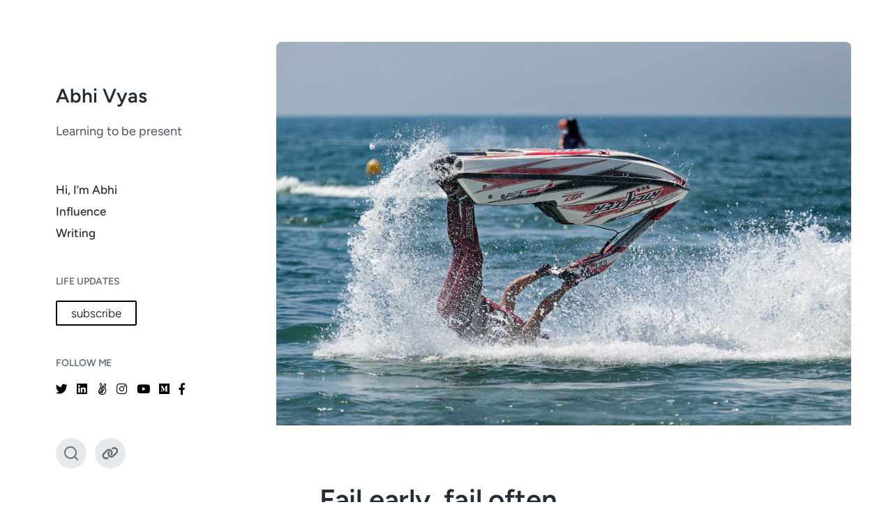

--- FILE ---
content_type: text/html; charset=UTF-8
request_url: https://abhi.nyc/fail-early-fail-often/
body_size: 15551
content:
<!DOCTYPE html>


<html class="no-js" lang="en-US">

	<head>

		<meta http-equiv="content-type" content="text/html" charset="UTF-8" />
		<meta name="viewport" content="width=device-width, initial-scale=1.0" >

		<link rel="profile" href="http://gmpg.org/xfn/11">

		<meta name='robots' content='index, follow, max-image-preview:large, max-snippet:-1, max-video-preview:-1' />

	<!-- This site is optimized with the Yoast SEO plugin v26.6 - https://yoast.com/wordpress/plugins/seo/ -->
	<title>Fail early, fail often &#8211; Abhi Vyas</title>
	<meta name="description" content="A blog to provoke thought, inspire action, and share experience. I&#039;m learning to write so I can think more clearly." />
	<link rel="canonical" href="https://abhi.nyc/fail-early-fail-often/" />
	<meta property="og:locale" content="en_US" />
	<meta property="og:type" content="article" />
	<meta property="og:title" content="Fail early, fail often &#8211; Abhi Vyas" />
	<meta property="og:description" content="A blog to provoke thought, inspire action, and share experience. I&#039;m learning to write so I can think more clearly." />
	<meta property="og:url" content="https://abhi.nyc/fail-early-fail-often/" />
	<meta property="og:site_name" content="Abhi Vyas" />
	<meta property="article:published_time" content="2020-03-11T20:21:44+00:00" />
	<meta property="article:modified_time" content="2021-02-10T23:50:15+00:00" />
	<meta property="og:image" content="https://images.unsplash.com/photo-1473682150760-51d4f94b09d4?ixid=MXwyMDU5MzV8MHwxfGFsbHx8fHx8fHx8&ixlib=rb-1.2.1&fm=jpg&q=85&fit=crop&w=1920&h=1280" />
	<meta property="og:image:width" content="1920" />
	<meta property="og:image:height" content="1280" />
	<meta property="og:image:type" content="image/jpeg" />
	<meta name="author" content="Abhi Vyas" />
	<meta name="twitter:card" content="summary_large_image" />
	<meta name="twitter:creator" content="@abhimvyas" />
	<meta name="twitter:site" content="@abhimvyas" />
	<meta name="twitter:label1" content="Written by" />
	<meta name="twitter:data1" content="Abhi Vyas" />
	<meta name="twitter:label2" content="Est. reading time" />
	<meta name="twitter:data2" content="1 minute" />
	<script type="application/ld+json" class="yoast-schema-graph">{"@context":"https://schema.org","@graph":[{"@type":"Article","@id":"https://abhi.nyc/fail-early-fail-often/#article","isPartOf":{"@id":"https://abhi.nyc/fail-early-fail-often/"},"author":{"name":"Abhi Vyas","@id":"https://abhi.nyc/#/schema/person/9124a87dba636e498e848cdf93c12bd3"},"headline":"Fail early, fail often","datePublished":"2020-03-11T20:21:44+00:00","dateModified":"2021-02-10T23:50:15+00:00","mainEntityOfPage":{"@id":"https://abhi.nyc/fail-early-fail-often/"},"wordCount":194,"commentCount":0,"publisher":{"@id":"https://abhi.nyc/#organization"},"image":{"@id":"https://abhi.nyc/fail-early-fail-often/#primaryimage"},"thumbnailUrl":"https://images.unsplash.com/photo-1473682150760-51d4f94b09d4?ixid=MXwyMDU5MzV8MHwxfGFsbHx8fHx8fHx8&ixlib=rb-1.2.1&fm=jpg&q=85&fit=crop&w=1920&h=1280","articleSection":["Growth","Ideas","People","Personal","Recommendation"],"inLanguage":"en-US","potentialAction":[{"@type":"CommentAction","name":"Comment","target":["https://abhi.nyc/fail-early-fail-often/#respond"]}]},{"@type":"WebPage","@id":"https://abhi.nyc/fail-early-fail-often/","url":"https://abhi.nyc/fail-early-fail-often/","name":"Fail early, fail often &#8211; Abhi Vyas","isPartOf":{"@id":"https://abhi.nyc/#website"},"primaryImageOfPage":{"@id":"https://abhi.nyc/fail-early-fail-often/#primaryimage"},"image":{"@id":"https://abhi.nyc/fail-early-fail-often/#primaryimage"},"thumbnailUrl":"https://images.unsplash.com/photo-1473682150760-51d4f94b09d4?ixid=MXwyMDU5MzV8MHwxfGFsbHx8fHx8fHx8&ixlib=rb-1.2.1&fm=jpg&q=85&fit=crop&w=1920&h=1280","datePublished":"2020-03-11T20:21:44+00:00","dateModified":"2021-02-10T23:50:15+00:00","description":"A blog to provoke thought, inspire action, and share experience. I'm learning to write so I can think more clearly.","breadcrumb":{"@id":"https://abhi.nyc/fail-early-fail-often/#breadcrumb"},"inLanguage":"en-US","potentialAction":[{"@type":"ReadAction","target":["https://abhi.nyc/fail-early-fail-often/"]}]},{"@type":"ImageObject","inLanguage":"en-US","@id":"https://abhi.nyc/fail-early-fail-often/#primaryimage","url":"https://images.unsplash.com/photo-1473682150760-51d4f94b09d4?ixid=MXwyMDU5MzV8MHwxfGFsbHx8fHx8fHx8&ixlib=rb-1.2.1&fm=jpg&q=85&fit=crop&w=1920&h=1280","contentUrl":"https://images.unsplash.com/photo-1473682150760-51d4f94b09d4?ixid=MXwyMDU5MzV8MHwxfGFsbHx8fHx8fHx8&ixlib=rb-1.2.1&fm=jpg&q=85&fit=crop&w=1920&h=1280","width":1920,"height":1280,"caption":"person riding personal watercraft doing acrobat on body of water during daytime"},{"@type":"BreadcrumbList","@id":"https://abhi.nyc/fail-early-fail-often/#breadcrumb","itemListElement":[{"@type":"ListItem","position":1,"name":"Home","item":"https://abhi.nyc/"},{"@type":"ListItem","position":2,"name":"Writing","item":"https://abhi.nyc/blog/"},{"@type":"ListItem","position":3,"name":"Fail early, fail often"}]},{"@type":"WebSite","@id":"https://abhi.nyc/#website","url":"https://abhi.nyc/","name":"Abhi Vyas","description":"Learning to be present","publisher":{"@id":"https://abhi.nyc/#organization"},"potentialAction":[{"@type":"SearchAction","target":{"@type":"EntryPoint","urlTemplate":"https://abhi.nyc/?s={search_term_string}"},"query-input":{"@type":"PropertyValueSpecification","valueRequired":true,"valueName":"search_term_string"}}],"inLanguage":"en-US"},{"@type":"Organization","@id":"https://abhi.nyc/#organization","name":"Abhi Vyas","url":"https://abhi.nyc/","logo":{"@type":"ImageObject","inLanguage":"en-US","@id":"https://abhi.nyc/#/schema/logo/image/","url":"https://i0.wp.com/abhi.nyc/wp-content/uploads/2021/02/IMG_1222-scaled.jpg?fit=1920%2C1280&ssl=1","contentUrl":"https://i0.wp.com/abhi.nyc/wp-content/uploads/2021/02/IMG_1222-scaled.jpg?fit=1920%2C1280&ssl=1","width":1920,"height":1280,"caption":"Abhi Vyas"},"image":{"@id":"https://abhi.nyc/#/schema/logo/image/"},"sameAs":["https://x.com/abhimvyas"]},{"@type":"Person","@id":"https://abhi.nyc/#/schema/person/9124a87dba636e498e848cdf93c12bd3","name":"Abhi Vyas","image":{"@type":"ImageObject","inLanguage":"en-US","@id":"https://abhi.nyc/#/schema/person/image/","url":"https://secure.gravatar.com/avatar/b0ca7e42348fe7807ec212d515881f3d4906c1795c54603ab9725e40d7e373e3?s=96&d=mm&r=g","contentUrl":"https://secure.gravatar.com/avatar/b0ca7e42348fe7807ec212d515881f3d4906c1795c54603ab9725e40d7e373e3?s=96&d=mm&r=g","caption":"Abhi Vyas"},"url":"https://abhi.nyc/author/avyas/"}]}</script>
	<!-- / Yoast SEO plugin. -->


<link rel='dns-prefetch' href='//stats.wp.com' />
<link rel='dns-prefetch' href='//use.typekit.com' />
<link rel='preconnect' href='//c0.wp.com' />
<link rel='preconnect' href='//i0.wp.com' />
<link href='https://fonts.gstatic.com' crossorigin rel='preconnect' />
<link rel="alternate" type="application/rss+xml" title="Abhi Vyas &raquo; Feed" href="https://abhi.nyc/feed/" />
<link rel="alternate" type="application/rss+xml" title="Abhi Vyas &raquo; Comments Feed" href="https://abhi.nyc/comments/feed/" />
<link rel="alternate" type="application/rss+xml" title="Abhi Vyas &raquo; Fail early, fail often Comments Feed" href="https://abhi.nyc/fail-early-fail-often/feed/" />
<link rel="alternate" title="oEmbed (JSON)" type="application/json+oembed" href="https://abhi.nyc/wp-json/oembed/1.0/embed?url=https%3A%2F%2Fabhi.nyc%2Ffail-early-fail-often%2F" />
<link rel="alternate" title="oEmbed (XML)" type="text/xml+oembed" href="https://abhi.nyc/wp-json/oembed/1.0/embed?url=https%3A%2F%2Fabhi.nyc%2Ffail-early-fail-often%2F&#038;format=xml" />
		<!-- This site uses the Google Analytics by MonsterInsights plugin v9.2.4 - Using Analytics tracking - https://www.monsterinsights.com/ -->
							<script src="//www.googletagmanager.com/gtag/js?id=G-ZLJFRNN3J1"  data-cfasync="false" data-wpfc-render="false" type="text/javascript" async></script>
			<script data-cfasync="false" data-wpfc-render="false" type="text/javascript">
				var mi_version = '9.2.4';
				var mi_track_user = true;
				var mi_no_track_reason = '';
								var MonsterInsightsDefaultLocations = {"page_location":"https:\/\/abhi.nyc\/fail-early-fail-often\/"};
				if ( typeof MonsterInsightsPrivacyGuardFilter === 'function' ) {
					var MonsterInsightsLocations = (typeof MonsterInsightsExcludeQuery === 'object') ? MonsterInsightsPrivacyGuardFilter( MonsterInsightsExcludeQuery ) : MonsterInsightsPrivacyGuardFilter( MonsterInsightsDefaultLocations );
				} else {
					var MonsterInsightsLocations = (typeof MonsterInsightsExcludeQuery === 'object') ? MonsterInsightsExcludeQuery : MonsterInsightsDefaultLocations;
				}

								var disableStrs = [
										'ga-disable-G-ZLJFRNN3J1',
									];

				/* Function to detect opted out users */
				function __gtagTrackerIsOptedOut() {
					for (var index = 0; index < disableStrs.length; index++) {
						if (document.cookie.indexOf(disableStrs[index] + '=true') > -1) {
							return true;
						}
					}

					return false;
				}

				/* Disable tracking if the opt-out cookie exists. */
				if (__gtagTrackerIsOptedOut()) {
					for (var index = 0; index < disableStrs.length; index++) {
						window[disableStrs[index]] = true;
					}
				}

				/* Opt-out function */
				function __gtagTrackerOptout() {
					for (var index = 0; index < disableStrs.length; index++) {
						document.cookie = disableStrs[index] + '=true; expires=Thu, 31 Dec 2099 23:59:59 UTC; path=/';
						window[disableStrs[index]] = true;
					}
				}

				if ('undefined' === typeof gaOptout) {
					function gaOptout() {
						__gtagTrackerOptout();
					}
				}
								window.dataLayer = window.dataLayer || [];

				window.MonsterInsightsDualTracker = {
					helpers: {},
					trackers: {},
				};
				if (mi_track_user) {
					function __gtagDataLayer() {
						dataLayer.push(arguments);
					}

					function __gtagTracker(type, name, parameters) {
						if (!parameters) {
							parameters = {};
						}

						if (parameters.send_to) {
							__gtagDataLayer.apply(null, arguments);
							return;
						}

						if (type === 'event') {
														parameters.send_to = monsterinsights_frontend.v4_id;
							var hookName = name;
							if (typeof parameters['event_category'] !== 'undefined') {
								hookName = parameters['event_category'] + ':' + name;
							}

							if (typeof MonsterInsightsDualTracker.trackers[hookName] !== 'undefined') {
								MonsterInsightsDualTracker.trackers[hookName](parameters);
							} else {
								__gtagDataLayer('event', name, parameters);
							}
							
						} else {
							__gtagDataLayer.apply(null, arguments);
						}
					}

					__gtagTracker('js', new Date());
					__gtagTracker('set', {
						'developer_id.dZGIzZG': true,
											});
					if ( MonsterInsightsLocations.page_location ) {
						__gtagTracker('set', MonsterInsightsLocations);
					}
										__gtagTracker('config', 'G-ZLJFRNN3J1', {"forceSSL":"true","link_attribution":"true"} );
															window.gtag = __gtagTracker;										(function () {
						/* https://developers.google.com/analytics/devguides/collection/analyticsjs/ */
						/* ga and __gaTracker compatibility shim. */
						var noopfn = function () {
							return null;
						};
						var newtracker = function () {
							return new Tracker();
						};
						var Tracker = function () {
							return null;
						};
						var p = Tracker.prototype;
						p.get = noopfn;
						p.set = noopfn;
						p.send = function () {
							var args = Array.prototype.slice.call(arguments);
							args.unshift('send');
							__gaTracker.apply(null, args);
						};
						var __gaTracker = function () {
							var len = arguments.length;
							if (len === 0) {
								return;
							}
							var f = arguments[len - 1];
							if (typeof f !== 'object' || f === null || typeof f.hitCallback !== 'function') {
								if ('send' === arguments[0]) {
									var hitConverted, hitObject = false, action;
									if ('event' === arguments[1]) {
										if ('undefined' !== typeof arguments[3]) {
											hitObject = {
												'eventAction': arguments[3],
												'eventCategory': arguments[2],
												'eventLabel': arguments[4],
												'value': arguments[5] ? arguments[5] : 1,
											}
										}
									}
									if ('pageview' === arguments[1]) {
										if ('undefined' !== typeof arguments[2]) {
											hitObject = {
												'eventAction': 'page_view',
												'page_path': arguments[2],
											}
										}
									}
									if (typeof arguments[2] === 'object') {
										hitObject = arguments[2];
									}
									if (typeof arguments[5] === 'object') {
										Object.assign(hitObject, arguments[5]);
									}
									if ('undefined' !== typeof arguments[1].hitType) {
										hitObject = arguments[1];
										if ('pageview' === hitObject.hitType) {
											hitObject.eventAction = 'page_view';
										}
									}
									if (hitObject) {
										action = 'timing' === arguments[1].hitType ? 'timing_complete' : hitObject.eventAction;
										hitConverted = mapArgs(hitObject);
										__gtagTracker('event', action, hitConverted);
									}
								}
								return;
							}

							function mapArgs(args) {
								var arg, hit = {};
								var gaMap = {
									'eventCategory': 'event_category',
									'eventAction': 'event_action',
									'eventLabel': 'event_label',
									'eventValue': 'event_value',
									'nonInteraction': 'non_interaction',
									'timingCategory': 'event_category',
									'timingVar': 'name',
									'timingValue': 'value',
									'timingLabel': 'event_label',
									'page': 'page_path',
									'location': 'page_location',
									'title': 'page_title',
									'referrer' : 'page_referrer',
								};
								for (arg in args) {
																		if (!(!args.hasOwnProperty(arg) || !gaMap.hasOwnProperty(arg))) {
										hit[gaMap[arg]] = args[arg];
									} else {
										hit[arg] = args[arg];
									}
								}
								return hit;
							}

							try {
								f.hitCallback();
							} catch (ex) {
							}
						};
						__gaTracker.create = newtracker;
						__gaTracker.getByName = newtracker;
						__gaTracker.getAll = function () {
							return [];
						};
						__gaTracker.remove = noopfn;
						__gaTracker.loaded = true;
						window['__gaTracker'] = __gaTracker;
					})();
									} else {
										console.log("");
					(function () {
						function __gtagTracker() {
							return null;
						}

						window['__gtagTracker'] = __gtagTracker;
						window['gtag'] = __gtagTracker;
					})();
									}
			</script>
				<!-- / Google Analytics by MonsterInsights -->
		<style id='wp-img-auto-sizes-contain-inline-css' type='text/css'>
img:is([sizes=auto i],[sizes^="auto," i]){contain-intrinsic-size:3000px 1500px}
/*# sourceURL=wp-img-auto-sizes-contain-inline-css */
</style>
<style id='wp-emoji-styles-inline-css' type='text/css'>

	img.wp-smiley, img.emoji {
		display: inline !important;
		border: none !important;
		box-shadow: none !important;
		height: 1em !important;
		width: 1em !important;
		margin: 0 0.07em !important;
		vertical-align: -0.1em !important;
		background: none !important;
		padding: 0 !important;
	}
/*# sourceURL=wp-emoji-styles-inline-css */
</style>
<style id='wp-block-library-inline-css' type='text/css'>
:root{--wp-block-synced-color:#7a00df;--wp-block-synced-color--rgb:122,0,223;--wp-bound-block-color:var(--wp-block-synced-color);--wp-editor-canvas-background:#ddd;--wp-admin-theme-color:#007cba;--wp-admin-theme-color--rgb:0,124,186;--wp-admin-theme-color-darker-10:#006ba1;--wp-admin-theme-color-darker-10--rgb:0,107,160.5;--wp-admin-theme-color-darker-20:#005a87;--wp-admin-theme-color-darker-20--rgb:0,90,135;--wp-admin-border-width-focus:2px}@media (min-resolution:192dpi){:root{--wp-admin-border-width-focus:1.5px}}.wp-element-button{cursor:pointer}:root .has-very-light-gray-background-color{background-color:#eee}:root .has-very-dark-gray-background-color{background-color:#313131}:root .has-very-light-gray-color{color:#eee}:root .has-very-dark-gray-color{color:#313131}:root .has-vivid-green-cyan-to-vivid-cyan-blue-gradient-background{background:linear-gradient(135deg,#00d084,#0693e3)}:root .has-purple-crush-gradient-background{background:linear-gradient(135deg,#34e2e4,#4721fb 50%,#ab1dfe)}:root .has-hazy-dawn-gradient-background{background:linear-gradient(135deg,#faaca8,#dad0ec)}:root .has-subdued-olive-gradient-background{background:linear-gradient(135deg,#fafae1,#67a671)}:root .has-atomic-cream-gradient-background{background:linear-gradient(135deg,#fdd79a,#004a59)}:root .has-nightshade-gradient-background{background:linear-gradient(135deg,#330968,#31cdcf)}:root .has-midnight-gradient-background{background:linear-gradient(135deg,#020381,#2874fc)}:root{--wp--preset--font-size--normal:16px;--wp--preset--font-size--huge:42px}.has-regular-font-size{font-size:1em}.has-larger-font-size{font-size:2.625em}.has-normal-font-size{font-size:var(--wp--preset--font-size--normal)}.has-huge-font-size{font-size:var(--wp--preset--font-size--huge)}.has-text-align-center{text-align:center}.has-text-align-left{text-align:left}.has-text-align-right{text-align:right}.has-fit-text{white-space:nowrap!important}#end-resizable-editor-section{display:none}.aligncenter{clear:both}.items-justified-left{justify-content:flex-start}.items-justified-center{justify-content:center}.items-justified-right{justify-content:flex-end}.items-justified-space-between{justify-content:space-between}.screen-reader-text{border:0;clip-path:inset(50%);height:1px;margin:-1px;overflow:hidden;padding:0;position:absolute;width:1px;word-wrap:normal!important}.screen-reader-text:focus{background-color:#ddd;clip-path:none;color:#444;display:block;font-size:1em;height:auto;left:5px;line-height:normal;padding:15px 23px 14px;text-decoration:none;top:5px;width:auto;z-index:100000}html :where(.has-border-color){border-style:solid}html :where([style*=border-top-color]){border-top-style:solid}html :where([style*=border-right-color]){border-right-style:solid}html :where([style*=border-bottom-color]){border-bottom-style:solid}html :where([style*=border-left-color]){border-left-style:solid}html :where([style*=border-width]){border-style:solid}html :where([style*=border-top-width]){border-top-style:solid}html :where([style*=border-right-width]){border-right-style:solid}html :where([style*=border-bottom-width]){border-bottom-style:solid}html :where([style*=border-left-width]){border-left-style:solid}html :where(img[class*=wp-image-]){height:auto;max-width:100%}:where(figure){margin:0 0 1em}html :where(.is-position-sticky){--wp-admin--admin-bar--position-offset:var(--wp-admin--admin-bar--height,0px)}@media screen and (max-width:600px){html :where(.is-position-sticky){--wp-admin--admin-bar--position-offset:0px}}

/*# sourceURL=wp-block-library-inline-css */
</style><style id='wp-block-paragraph-inline-css' type='text/css'>
.is-small-text{font-size:.875em}.is-regular-text{font-size:1em}.is-large-text{font-size:2.25em}.is-larger-text{font-size:3em}.has-drop-cap:not(:focus):first-letter{float:left;font-size:8.4em;font-style:normal;font-weight:100;line-height:.68;margin:.05em .1em 0 0;text-transform:uppercase}body.rtl .has-drop-cap:not(:focus):first-letter{float:none;margin-left:.1em}p.has-drop-cap.has-background{overflow:hidden}:root :where(p.has-background){padding:1.25em 2.375em}:where(p.has-text-color:not(.has-link-color)) a{color:inherit}p.has-text-align-left[style*="writing-mode:vertical-lr"],p.has-text-align-right[style*="writing-mode:vertical-rl"]{rotate:180deg}
/*# sourceURL=https://c0.wp.com/c/6.9/wp-includes/blocks/paragraph/style.min.css */
</style>
<style id='global-styles-inline-css' type='text/css'>
:root{--wp--preset--aspect-ratio--square: 1;--wp--preset--aspect-ratio--4-3: 4/3;--wp--preset--aspect-ratio--3-4: 3/4;--wp--preset--aspect-ratio--3-2: 3/2;--wp--preset--aspect-ratio--2-3: 2/3;--wp--preset--aspect-ratio--16-9: 16/9;--wp--preset--aspect-ratio--9-16: 9/16;--wp--preset--color--black: #232D37;--wp--preset--color--cyan-bluish-gray: #abb8c3;--wp--preset--color--white: #FFF;--wp--preset--color--pale-pink: #f78da7;--wp--preset--color--vivid-red: #cf2e2e;--wp--preset--color--luminous-vivid-orange: #ff6900;--wp--preset--color--luminous-vivid-amber: #fcb900;--wp--preset--color--light-green-cyan: #7bdcb5;--wp--preset--color--vivid-green-cyan: #00d084;--wp--preset--color--pale-cyan-blue: #8ed1fc;--wp--preset--color--vivid-cyan-blue: #0693e3;--wp--preset--color--vivid-purple: #9b51e0;--wp--preset--color--darkest-gray: #4B555F;--wp--preset--color--darker-gray: #69737D;--wp--preset--color--gray: #9BA5AF;--wp--preset--color--light-gray: #DCDFE2;--wp--preset--color--lightest-gray: #E6E9EC;--wp--preset--gradient--vivid-cyan-blue-to-vivid-purple: linear-gradient(135deg,rgb(6,147,227) 0%,rgb(155,81,224) 100%);--wp--preset--gradient--light-green-cyan-to-vivid-green-cyan: linear-gradient(135deg,rgb(122,220,180) 0%,rgb(0,208,130) 100%);--wp--preset--gradient--luminous-vivid-amber-to-luminous-vivid-orange: linear-gradient(135deg,rgb(252,185,0) 0%,rgb(255,105,0) 100%);--wp--preset--gradient--luminous-vivid-orange-to-vivid-red: linear-gradient(135deg,rgb(255,105,0) 0%,rgb(207,46,46) 100%);--wp--preset--gradient--very-light-gray-to-cyan-bluish-gray: linear-gradient(135deg,rgb(238,238,238) 0%,rgb(169,184,195) 100%);--wp--preset--gradient--cool-to-warm-spectrum: linear-gradient(135deg,rgb(74,234,220) 0%,rgb(151,120,209) 20%,rgb(207,42,186) 40%,rgb(238,44,130) 60%,rgb(251,105,98) 80%,rgb(254,248,76) 100%);--wp--preset--gradient--blush-light-purple: linear-gradient(135deg,rgb(255,206,236) 0%,rgb(152,150,240) 100%);--wp--preset--gradient--blush-bordeaux: linear-gradient(135deg,rgb(254,205,165) 0%,rgb(254,45,45) 50%,rgb(107,0,62) 100%);--wp--preset--gradient--luminous-dusk: linear-gradient(135deg,rgb(255,203,112) 0%,rgb(199,81,192) 50%,rgb(65,88,208) 100%);--wp--preset--gradient--pale-ocean: linear-gradient(135deg,rgb(255,245,203) 0%,rgb(182,227,212) 50%,rgb(51,167,181) 100%);--wp--preset--gradient--electric-grass: linear-gradient(135deg,rgb(202,248,128) 0%,rgb(113,206,126) 100%);--wp--preset--gradient--midnight: linear-gradient(135deg,rgb(2,3,129) 0%,rgb(40,116,252) 100%);--wp--preset--font-size--small: 16px;--wp--preset--font-size--medium: 20px;--wp--preset--font-size--large: 24px;--wp--preset--font-size--x-large: 42px;--wp--preset--font-size--normal: 19px;--wp--preset--font-size--larger: 32px;--wp--preset--spacing--20: 0.44rem;--wp--preset--spacing--30: 0.67rem;--wp--preset--spacing--40: 1rem;--wp--preset--spacing--50: 1.5rem;--wp--preset--spacing--60: 2.25rem;--wp--preset--spacing--70: 3.38rem;--wp--preset--spacing--80: 5.06rem;--wp--preset--shadow--natural: 6px 6px 9px rgba(0, 0, 0, 0.2);--wp--preset--shadow--deep: 12px 12px 50px rgba(0, 0, 0, 0.4);--wp--preset--shadow--sharp: 6px 6px 0px rgba(0, 0, 0, 0.2);--wp--preset--shadow--outlined: 6px 6px 0px -3px rgb(255, 255, 255), 6px 6px rgb(0, 0, 0);--wp--preset--shadow--crisp: 6px 6px 0px rgb(0, 0, 0);}:where(.is-layout-flex){gap: 0.5em;}:where(.is-layout-grid){gap: 0.5em;}body .is-layout-flex{display: flex;}.is-layout-flex{flex-wrap: wrap;align-items: center;}.is-layout-flex > :is(*, div){margin: 0;}body .is-layout-grid{display: grid;}.is-layout-grid > :is(*, div){margin: 0;}:where(.wp-block-columns.is-layout-flex){gap: 2em;}:where(.wp-block-columns.is-layout-grid){gap: 2em;}:where(.wp-block-post-template.is-layout-flex){gap: 1.25em;}:where(.wp-block-post-template.is-layout-grid){gap: 1.25em;}.has-black-color{color: var(--wp--preset--color--black) !important;}.has-cyan-bluish-gray-color{color: var(--wp--preset--color--cyan-bluish-gray) !important;}.has-white-color{color: var(--wp--preset--color--white) !important;}.has-pale-pink-color{color: var(--wp--preset--color--pale-pink) !important;}.has-vivid-red-color{color: var(--wp--preset--color--vivid-red) !important;}.has-luminous-vivid-orange-color{color: var(--wp--preset--color--luminous-vivid-orange) !important;}.has-luminous-vivid-amber-color{color: var(--wp--preset--color--luminous-vivid-amber) !important;}.has-light-green-cyan-color{color: var(--wp--preset--color--light-green-cyan) !important;}.has-vivid-green-cyan-color{color: var(--wp--preset--color--vivid-green-cyan) !important;}.has-pale-cyan-blue-color{color: var(--wp--preset--color--pale-cyan-blue) !important;}.has-vivid-cyan-blue-color{color: var(--wp--preset--color--vivid-cyan-blue) !important;}.has-vivid-purple-color{color: var(--wp--preset--color--vivid-purple) !important;}.has-black-background-color{background-color: var(--wp--preset--color--black) !important;}.has-cyan-bluish-gray-background-color{background-color: var(--wp--preset--color--cyan-bluish-gray) !important;}.has-white-background-color{background-color: var(--wp--preset--color--white) !important;}.has-pale-pink-background-color{background-color: var(--wp--preset--color--pale-pink) !important;}.has-vivid-red-background-color{background-color: var(--wp--preset--color--vivid-red) !important;}.has-luminous-vivid-orange-background-color{background-color: var(--wp--preset--color--luminous-vivid-orange) !important;}.has-luminous-vivid-amber-background-color{background-color: var(--wp--preset--color--luminous-vivid-amber) !important;}.has-light-green-cyan-background-color{background-color: var(--wp--preset--color--light-green-cyan) !important;}.has-vivid-green-cyan-background-color{background-color: var(--wp--preset--color--vivid-green-cyan) !important;}.has-pale-cyan-blue-background-color{background-color: var(--wp--preset--color--pale-cyan-blue) !important;}.has-vivid-cyan-blue-background-color{background-color: var(--wp--preset--color--vivid-cyan-blue) !important;}.has-vivid-purple-background-color{background-color: var(--wp--preset--color--vivid-purple) !important;}.has-black-border-color{border-color: var(--wp--preset--color--black) !important;}.has-cyan-bluish-gray-border-color{border-color: var(--wp--preset--color--cyan-bluish-gray) !important;}.has-white-border-color{border-color: var(--wp--preset--color--white) !important;}.has-pale-pink-border-color{border-color: var(--wp--preset--color--pale-pink) !important;}.has-vivid-red-border-color{border-color: var(--wp--preset--color--vivid-red) !important;}.has-luminous-vivid-orange-border-color{border-color: var(--wp--preset--color--luminous-vivid-orange) !important;}.has-luminous-vivid-amber-border-color{border-color: var(--wp--preset--color--luminous-vivid-amber) !important;}.has-light-green-cyan-border-color{border-color: var(--wp--preset--color--light-green-cyan) !important;}.has-vivid-green-cyan-border-color{border-color: var(--wp--preset--color--vivid-green-cyan) !important;}.has-pale-cyan-blue-border-color{border-color: var(--wp--preset--color--pale-cyan-blue) !important;}.has-vivid-cyan-blue-border-color{border-color: var(--wp--preset--color--vivid-cyan-blue) !important;}.has-vivid-purple-border-color{border-color: var(--wp--preset--color--vivid-purple) !important;}.has-vivid-cyan-blue-to-vivid-purple-gradient-background{background: var(--wp--preset--gradient--vivid-cyan-blue-to-vivid-purple) !important;}.has-light-green-cyan-to-vivid-green-cyan-gradient-background{background: var(--wp--preset--gradient--light-green-cyan-to-vivid-green-cyan) !important;}.has-luminous-vivid-amber-to-luminous-vivid-orange-gradient-background{background: var(--wp--preset--gradient--luminous-vivid-amber-to-luminous-vivid-orange) !important;}.has-luminous-vivid-orange-to-vivid-red-gradient-background{background: var(--wp--preset--gradient--luminous-vivid-orange-to-vivid-red) !important;}.has-very-light-gray-to-cyan-bluish-gray-gradient-background{background: var(--wp--preset--gradient--very-light-gray-to-cyan-bluish-gray) !important;}.has-cool-to-warm-spectrum-gradient-background{background: var(--wp--preset--gradient--cool-to-warm-spectrum) !important;}.has-blush-light-purple-gradient-background{background: var(--wp--preset--gradient--blush-light-purple) !important;}.has-blush-bordeaux-gradient-background{background: var(--wp--preset--gradient--blush-bordeaux) !important;}.has-luminous-dusk-gradient-background{background: var(--wp--preset--gradient--luminous-dusk) !important;}.has-pale-ocean-gradient-background{background: var(--wp--preset--gradient--pale-ocean) !important;}.has-electric-grass-gradient-background{background: var(--wp--preset--gradient--electric-grass) !important;}.has-midnight-gradient-background{background: var(--wp--preset--gradient--midnight) !important;}.has-small-font-size{font-size: var(--wp--preset--font-size--small) !important;}.has-medium-font-size{font-size: var(--wp--preset--font-size--medium) !important;}.has-large-font-size{font-size: var(--wp--preset--font-size--large) !important;}.has-x-large-font-size{font-size: var(--wp--preset--font-size--x-large) !important;}
/*# sourceURL=global-styles-inline-css */
</style>

<style id='classic-theme-styles-inline-css' type='text/css'>
/*! This file is auto-generated */
.wp-block-button__link{color:#fff;background-color:#32373c;border-radius:9999px;box-shadow:none;text-decoration:none;padding:calc(.667em + 2px) calc(1.333em + 2px);font-size:1.125em}.wp-block-file__button{background:#32373c;color:#fff;text-decoration:none}
/*# sourceURL=/wp-includes/css/classic-themes.min.css */
</style>
<link rel='stylesheet' id='mpl-publisher-css' href='https://abhi.nyc/wp-content/plugins/mpl-publisher/assets/css/mpl-widget.css?ver=6.9' type='text/css' media='all' />
<link rel='stylesheet' id='koji-style-css' href='https://abhi.nyc/wp-content/themes/koji/style.css?ver=2.1' type='text/css' media='all' />
<link rel='stylesheet' id='typekit-yvi0mhm-css' href='https://use.typekit.com/yvi0mhm.css?ver=3.8.3' type='text/css' media='all' />
<script type="text/javascript" src="https://abhi.nyc/wp-content/plugins/google-analytics-for-wordpress/assets/js/frontend-gtag.min.js?ver=9.2.4" id="monsterinsights-frontend-script-js" async="async" data-wp-strategy="async"></script>
<script data-cfasync="false" data-wpfc-render="false" type="text/javascript" id='monsterinsights-frontend-script-js-extra'>/* <![CDATA[ */
var monsterinsights_frontend = {"js_events_tracking":"true","download_extensions":"doc,pdf,ppt,zip,xls,docx,pptx,xlsx","inbound_paths":"[{\"path\":\"\\\/go\\\/\",\"label\":\"affiliate\"},{\"path\":\"\\\/recommend\\\/\",\"label\":\"affiliate\"}]","home_url":"https:\/\/abhi.nyc","hash_tracking":"false","v4_id":"G-ZLJFRNN3J1"};/* ]]> */
</script>
<script type="text/javascript" src="https://c0.wp.com/c/6.9/wp-includes/js/jquery/jquery.min.js" id="jquery-core-js"></script>
<script type="text/javascript" src="https://c0.wp.com/c/6.9/wp-includes/js/jquery/jquery-migrate.min.js" id="jquery-migrate-js"></script>
<link rel="https://api.w.org/" href="https://abhi.nyc/wp-json/" /><link rel="alternate" title="JSON" type="application/json" href="https://abhi.nyc/wp-json/wp/v2/posts/884" /><link rel="EditURI" type="application/rsd+xml" title="RSD" href="https://abhi.nyc/xmlrpc.php?rsd" />
<meta name="generator" content="WordPress 6.9" />
<link rel='shortlink' href='https://abhi.nyc/?p=884' />
	<style>img#wpstats{display:none}</style>
				<script>document.documentElement.className = document.documentElement.className.replace( 'no-js', 'js' );</script>
		<style type="text/css" id="custom-background-css">
body.custom-background { background-color: #ffffff; }
</style>
	<link rel="icon" href="https://i0.wp.com/abhi.nyc/wp-content/uploads/2023/07/cropped-av_logo.png?fit=32%2C32&#038;ssl=1" sizes="32x32" />
<link rel="icon" href="https://i0.wp.com/abhi.nyc/wp-content/uploads/2023/07/cropped-av_logo.png?fit=192%2C192&#038;ssl=1" sizes="192x192" />
<link rel="apple-touch-icon" href="https://i0.wp.com/abhi.nyc/wp-content/uploads/2023/07/cropped-av_logo.png?fit=180%2C180&#038;ssl=1" />
<meta name="msapplication-TileImage" content="https://i0.wp.com/abhi.nyc/wp-content/uploads/2023/07/cropped-av_logo.png?fit=270%2C270&#038;ssl=1" />
		<style type="text/css" id="wp-custom-css">
			@import url('https://fonts.googleapis.com/css?family=Montserrat|Nunito');
#twitter, #instagram, #facebook, #linkedin, #angellist, #youtube, #medium {
	color: #000000;
	border: none;
	padding-right: 4%;
}
.single-container {
	box-shadow: none;
}

#site-footer {
	display: none;
}

.grid-sizer {
	width: 100%;
}

.archive-header-desktop {
	width: 100%;
}

.preview {
	width: 80%;
}

.post-inner {
	max-width: 70rem;
}

.preview-inner {
	justify-content: space-between;
}

.preview-image {
	display: none;
}

.preview-wrapper {
	box-shadow: none;
	margin-right: 0;
}

.preview-post {
	margin-bottom: 2rem;
}
a.button1{
 display:inline-block;
 padding:0.35em 1.2em;
 border:0.1em solid #000;
 margin:0 0.3em 0.3em 0;
 border-radius:0.12em;
 box-sizing: border-box;
 text-decoration:none;
 font-weight:300;
 color:#000000;
 text-align:center;
 transition: all 0.2s;
}
a.button1:hover{
 color:#FFFFFF;
 background-color:#000000;
}
@media all and (max-width:30em){
 a.button1{
 display:block;
 margin:0.4em auto;}
}		</style>
			<!-- Fonts Plugin CSS - https://fontsplugin.com/ -->
	<style>
		/* Cached: December 16, 2025 at 8:18pm */
/* latin-ext */
@font-face {
  font-family: 'Figtree';
  font-style: italic;
  font-weight: 300;
  font-display: swap;
  src: url(https://fonts.gstatic.com/s/figtree/v9/_Xmu-HUzqDCFdgfMm4GNAa5o_ik.woff2) format('woff2');
  unicode-range: U+0100-02BA, U+02BD-02C5, U+02C7-02CC, U+02CE-02D7, U+02DD-02FF, U+0304, U+0308, U+0329, U+1D00-1DBF, U+1E00-1E9F, U+1EF2-1EFF, U+2020, U+20A0-20AB, U+20AD-20C0, U+2113, U+2C60-2C7F, U+A720-A7FF;
}
/* latin */
@font-face {
  font-family: 'Figtree';
  font-style: italic;
  font-weight: 300;
  font-display: swap;
  src: url(https://fonts.gstatic.com/s/figtree/v9/_Xmu-HUzqDCFdgfMm4GND65o.woff2) format('woff2');
  unicode-range: U+0000-00FF, U+0131, U+0152-0153, U+02BB-02BC, U+02C6, U+02DA, U+02DC, U+0304, U+0308, U+0329, U+2000-206F, U+20AC, U+2122, U+2191, U+2193, U+2212, U+2215, U+FEFF, U+FFFD;
}
/* latin-ext */
@font-face {
  font-family: 'Figtree';
  font-style: italic;
  font-weight: 400;
  font-display: swap;
  src: url(https://fonts.gstatic.com/s/figtree/v9/_Xmu-HUzqDCFdgfMm4GNAa5o_ik.woff2) format('woff2');
  unicode-range: U+0100-02BA, U+02BD-02C5, U+02C7-02CC, U+02CE-02D7, U+02DD-02FF, U+0304, U+0308, U+0329, U+1D00-1DBF, U+1E00-1E9F, U+1EF2-1EFF, U+2020, U+20A0-20AB, U+20AD-20C0, U+2113, U+2C60-2C7F, U+A720-A7FF;
}
/* latin */
@font-face {
  font-family: 'Figtree';
  font-style: italic;
  font-weight: 400;
  font-display: swap;
  src: url(https://fonts.gstatic.com/s/figtree/v9/_Xmu-HUzqDCFdgfMm4GND65o.woff2) format('woff2');
  unicode-range: U+0000-00FF, U+0131, U+0152-0153, U+02BB-02BC, U+02C6, U+02DA, U+02DC, U+0304, U+0308, U+0329, U+2000-206F, U+20AC, U+2122, U+2191, U+2193, U+2212, U+2215, U+FEFF, U+FFFD;
}
/* latin-ext */
@font-face {
  font-family: 'Figtree';
  font-style: italic;
  font-weight: 500;
  font-display: swap;
  src: url(https://fonts.gstatic.com/s/figtree/v9/_Xmu-HUzqDCFdgfMm4GNAa5o_ik.woff2) format('woff2');
  unicode-range: U+0100-02BA, U+02BD-02C5, U+02C7-02CC, U+02CE-02D7, U+02DD-02FF, U+0304, U+0308, U+0329, U+1D00-1DBF, U+1E00-1E9F, U+1EF2-1EFF, U+2020, U+20A0-20AB, U+20AD-20C0, U+2113, U+2C60-2C7F, U+A720-A7FF;
}
/* latin */
@font-face {
  font-family: 'Figtree';
  font-style: italic;
  font-weight: 500;
  font-display: swap;
  src: url(https://fonts.gstatic.com/s/figtree/v9/_Xmu-HUzqDCFdgfMm4GND65o.woff2) format('woff2');
  unicode-range: U+0000-00FF, U+0131, U+0152-0153, U+02BB-02BC, U+02C6, U+02DA, U+02DC, U+0304, U+0308, U+0329, U+2000-206F, U+20AC, U+2122, U+2191, U+2193, U+2212, U+2215, U+FEFF, U+FFFD;
}
/* latin-ext */
@font-face {
  font-family: 'Figtree';
  font-style: italic;
  font-weight: 600;
  font-display: swap;
  src: url(https://fonts.gstatic.com/s/figtree/v9/_Xmu-HUzqDCFdgfMm4GNAa5o_ik.woff2) format('woff2');
  unicode-range: U+0100-02BA, U+02BD-02C5, U+02C7-02CC, U+02CE-02D7, U+02DD-02FF, U+0304, U+0308, U+0329, U+1D00-1DBF, U+1E00-1E9F, U+1EF2-1EFF, U+2020, U+20A0-20AB, U+20AD-20C0, U+2113, U+2C60-2C7F, U+A720-A7FF;
}
/* latin */
@font-face {
  font-family: 'Figtree';
  font-style: italic;
  font-weight: 600;
  font-display: swap;
  src: url(https://fonts.gstatic.com/s/figtree/v9/_Xmu-HUzqDCFdgfMm4GND65o.woff2) format('woff2');
  unicode-range: U+0000-00FF, U+0131, U+0152-0153, U+02BB-02BC, U+02C6, U+02DA, U+02DC, U+0304, U+0308, U+0329, U+2000-206F, U+20AC, U+2122, U+2191, U+2193, U+2212, U+2215, U+FEFF, U+FFFD;
}
/* latin-ext */
@font-face {
  font-family: 'Figtree';
  font-style: italic;
  font-weight: 700;
  font-display: swap;
  src: url(https://fonts.gstatic.com/s/figtree/v9/_Xmu-HUzqDCFdgfMm4GNAa5o_ik.woff2) format('woff2');
  unicode-range: U+0100-02BA, U+02BD-02C5, U+02C7-02CC, U+02CE-02D7, U+02DD-02FF, U+0304, U+0308, U+0329, U+1D00-1DBF, U+1E00-1E9F, U+1EF2-1EFF, U+2020, U+20A0-20AB, U+20AD-20C0, U+2113, U+2C60-2C7F, U+A720-A7FF;
}
/* latin */
@font-face {
  font-family: 'Figtree';
  font-style: italic;
  font-weight: 700;
  font-display: swap;
  src: url(https://fonts.gstatic.com/s/figtree/v9/_Xmu-HUzqDCFdgfMm4GND65o.woff2) format('woff2');
  unicode-range: U+0000-00FF, U+0131, U+0152-0153, U+02BB-02BC, U+02C6, U+02DA, U+02DC, U+0304, U+0308, U+0329, U+2000-206F, U+20AC, U+2122, U+2191, U+2193, U+2212, U+2215, U+FEFF, U+FFFD;
}
/* latin-ext */
@font-face {
  font-family: 'Figtree';
  font-style: italic;
  font-weight: 800;
  font-display: swap;
  src: url(https://fonts.gstatic.com/s/figtree/v9/_Xmu-HUzqDCFdgfMm4GNAa5o_ik.woff2) format('woff2');
  unicode-range: U+0100-02BA, U+02BD-02C5, U+02C7-02CC, U+02CE-02D7, U+02DD-02FF, U+0304, U+0308, U+0329, U+1D00-1DBF, U+1E00-1E9F, U+1EF2-1EFF, U+2020, U+20A0-20AB, U+20AD-20C0, U+2113, U+2C60-2C7F, U+A720-A7FF;
}
/* latin */
@font-face {
  font-family: 'Figtree';
  font-style: italic;
  font-weight: 800;
  font-display: swap;
  src: url(https://fonts.gstatic.com/s/figtree/v9/_Xmu-HUzqDCFdgfMm4GND65o.woff2) format('woff2');
  unicode-range: U+0000-00FF, U+0131, U+0152-0153, U+02BB-02BC, U+02C6, U+02DA, U+02DC, U+0304, U+0308, U+0329, U+2000-206F, U+20AC, U+2122, U+2191, U+2193, U+2212, U+2215, U+FEFF, U+FFFD;
}
/* latin-ext */
@font-face {
  font-family: 'Figtree';
  font-style: italic;
  font-weight: 900;
  font-display: swap;
  src: url(https://fonts.gstatic.com/s/figtree/v9/_Xmu-HUzqDCFdgfMm4GNAa5o_ik.woff2) format('woff2');
  unicode-range: U+0100-02BA, U+02BD-02C5, U+02C7-02CC, U+02CE-02D7, U+02DD-02FF, U+0304, U+0308, U+0329, U+1D00-1DBF, U+1E00-1E9F, U+1EF2-1EFF, U+2020, U+20A0-20AB, U+20AD-20C0, U+2113, U+2C60-2C7F, U+A720-A7FF;
}
/* latin */
@font-face {
  font-family: 'Figtree';
  font-style: italic;
  font-weight: 900;
  font-display: swap;
  src: url(https://fonts.gstatic.com/s/figtree/v9/_Xmu-HUzqDCFdgfMm4GND65o.woff2) format('woff2');
  unicode-range: U+0000-00FF, U+0131, U+0152-0153, U+02BB-02BC, U+02C6, U+02DA, U+02DC, U+0304, U+0308, U+0329, U+2000-206F, U+20AC, U+2122, U+2191, U+2193, U+2212, U+2215, U+FEFF, U+FFFD;
}
/* latin-ext */
@font-face {
  font-family: 'Figtree';
  font-style: normal;
  font-weight: 300;
  font-display: swap;
  src: url(https://fonts.gstatic.com/s/figtree/v9/_Xms-HUzqDCFdgfMm4q9DbZs.woff2) format('woff2');
  unicode-range: U+0100-02BA, U+02BD-02C5, U+02C7-02CC, U+02CE-02D7, U+02DD-02FF, U+0304, U+0308, U+0329, U+1D00-1DBF, U+1E00-1E9F, U+1EF2-1EFF, U+2020, U+20A0-20AB, U+20AD-20C0, U+2113, U+2C60-2C7F, U+A720-A7FF;
}
/* latin */
@font-face {
  font-family: 'Figtree';
  font-style: normal;
  font-weight: 300;
  font-display: swap;
  src: url(https://fonts.gstatic.com/s/figtree/v9/_Xms-HUzqDCFdgfMm4S9DQ.woff2) format('woff2');
  unicode-range: U+0000-00FF, U+0131, U+0152-0153, U+02BB-02BC, U+02C6, U+02DA, U+02DC, U+0304, U+0308, U+0329, U+2000-206F, U+20AC, U+2122, U+2191, U+2193, U+2212, U+2215, U+FEFF, U+FFFD;
}
/* latin-ext */
@font-face {
  font-family: 'Figtree';
  font-style: normal;
  font-weight: 400;
  font-display: swap;
  src: url(https://fonts.gstatic.com/s/figtree/v9/_Xms-HUzqDCFdgfMm4q9DbZs.woff2) format('woff2');
  unicode-range: U+0100-02BA, U+02BD-02C5, U+02C7-02CC, U+02CE-02D7, U+02DD-02FF, U+0304, U+0308, U+0329, U+1D00-1DBF, U+1E00-1E9F, U+1EF2-1EFF, U+2020, U+20A0-20AB, U+20AD-20C0, U+2113, U+2C60-2C7F, U+A720-A7FF;
}
/* latin */
@font-face {
  font-family: 'Figtree';
  font-style: normal;
  font-weight: 400;
  font-display: swap;
  src: url(https://fonts.gstatic.com/s/figtree/v9/_Xms-HUzqDCFdgfMm4S9DQ.woff2) format('woff2');
  unicode-range: U+0000-00FF, U+0131, U+0152-0153, U+02BB-02BC, U+02C6, U+02DA, U+02DC, U+0304, U+0308, U+0329, U+2000-206F, U+20AC, U+2122, U+2191, U+2193, U+2212, U+2215, U+FEFF, U+FFFD;
}
/* latin-ext */
@font-face {
  font-family: 'Figtree';
  font-style: normal;
  font-weight: 500;
  font-display: swap;
  src: url(https://fonts.gstatic.com/s/figtree/v9/_Xms-HUzqDCFdgfMm4q9DbZs.woff2) format('woff2');
  unicode-range: U+0100-02BA, U+02BD-02C5, U+02C7-02CC, U+02CE-02D7, U+02DD-02FF, U+0304, U+0308, U+0329, U+1D00-1DBF, U+1E00-1E9F, U+1EF2-1EFF, U+2020, U+20A0-20AB, U+20AD-20C0, U+2113, U+2C60-2C7F, U+A720-A7FF;
}
/* latin */
@font-face {
  font-family: 'Figtree';
  font-style: normal;
  font-weight: 500;
  font-display: swap;
  src: url(https://fonts.gstatic.com/s/figtree/v9/_Xms-HUzqDCFdgfMm4S9DQ.woff2) format('woff2');
  unicode-range: U+0000-00FF, U+0131, U+0152-0153, U+02BB-02BC, U+02C6, U+02DA, U+02DC, U+0304, U+0308, U+0329, U+2000-206F, U+20AC, U+2122, U+2191, U+2193, U+2212, U+2215, U+FEFF, U+FFFD;
}
/* latin-ext */
@font-face {
  font-family: 'Figtree';
  font-style: normal;
  font-weight: 600;
  font-display: swap;
  src: url(https://fonts.gstatic.com/s/figtree/v9/_Xms-HUzqDCFdgfMm4q9DbZs.woff2) format('woff2');
  unicode-range: U+0100-02BA, U+02BD-02C5, U+02C7-02CC, U+02CE-02D7, U+02DD-02FF, U+0304, U+0308, U+0329, U+1D00-1DBF, U+1E00-1E9F, U+1EF2-1EFF, U+2020, U+20A0-20AB, U+20AD-20C0, U+2113, U+2C60-2C7F, U+A720-A7FF;
}
/* latin */
@font-face {
  font-family: 'Figtree';
  font-style: normal;
  font-weight: 600;
  font-display: swap;
  src: url(https://fonts.gstatic.com/s/figtree/v9/_Xms-HUzqDCFdgfMm4S9DQ.woff2) format('woff2');
  unicode-range: U+0000-00FF, U+0131, U+0152-0153, U+02BB-02BC, U+02C6, U+02DA, U+02DC, U+0304, U+0308, U+0329, U+2000-206F, U+20AC, U+2122, U+2191, U+2193, U+2212, U+2215, U+FEFF, U+FFFD;
}
/* latin-ext */
@font-face {
  font-family: 'Figtree';
  font-style: normal;
  font-weight: 700;
  font-display: swap;
  src: url(https://fonts.gstatic.com/s/figtree/v9/_Xms-HUzqDCFdgfMm4q9DbZs.woff2) format('woff2');
  unicode-range: U+0100-02BA, U+02BD-02C5, U+02C7-02CC, U+02CE-02D7, U+02DD-02FF, U+0304, U+0308, U+0329, U+1D00-1DBF, U+1E00-1E9F, U+1EF2-1EFF, U+2020, U+20A0-20AB, U+20AD-20C0, U+2113, U+2C60-2C7F, U+A720-A7FF;
}
/* latin */
@font-face {
  font-family: 'Figtree';
  font-style: normal;
  font-weight: 700;
  font-display: swap;
  src: url(https://fonts.gstatic.com/s/figtree/v9/_Xms-HUzqDCFdgfMm4S9DQ.woff2) format('woff2');
  unicode-range: U+0000-00FF, U+0131, U+0152-0153, U+02BB-02BC, U+02C6, U+02DA, U+02DC, U+0304, U+0308, U+0329, U+2000-206F, U+20AC, U+2122, U+2191, U+2193, U+2212, U+2215, U+FEFF, U+FFFD;
}
/* latin-ext */
@font-face {
  font-family: 'Figtree';
  font-style: normal;
  font-weight: 800;
  font-display: swap;
  src: url(https://fonts.gstatic.com/s/figtree/v9/_Xms-HUzqDCFdgfMm4q9DbZs.woff2) format('woff2');
  unicode-range: U+0100-02BA, U+02BD-02C5, U+02C7-02CC, U+02CE-02D7, U+02DD-02FF, U+0304, U+0308, U+0329, U+1D00-1DBF, U+1E00-1E9F, U+1EF2-1EFF, U+2020, U+20A0-20AB, U+20AD-20C0, U+2113, U+2C60-2C7F, U+A720-A7FF;
}
/* latin */
@font-face {
  font-family: 'Figtree';
  font-style: normal;
  font-weight: 800;
  font-display: swap;
  src: url(https://fonts.gstatic.com/s/figtree/v9/_Xms-HUzqDCFdgfMm4S9DQ.woff2) format('woff2');
  unicode-range: U+0000-00FF, U+0131, U+0152-0153, U+02BB-02BC, U+02C6, U+02DA, U+02DC, U+0304, U+0308, U+0329, U+2000-206F, U+20AC, U+2122, U+2191, U+2193, U+2212, U+2215, U+FEFF, U+FFFD;
}
/* latin-ext */
@font-face {
  font-family: 'Figtree';
  font-style: normal;
  font-weight: 900;
  font-display: swap;
  src: url(https://fonts.gstatic.com/s/figtree/v9/_Xms-HUzqDCFdgfMm4q9DbZs.woff2) format('woff2');
  unicode-range: U+0100-02BA, U+02BD-02C5, U+02C7-02CC, U+02CE-02D7, U+02DD-02FF, U+0304, U+0308, U+0329, U+1D00-1DBF, U+1E00-1E9F, U+1EF2-1EFF, U+2020, U+20A0-20AB, U+20AD-20C0, U+2113, U+2C60-2C7F, U+A720-A7FF;
}
/* latin */
@font-face {
  font-family: 'Figtree';
  font-style: normal;
  font-weight: 900;
  font-display: swap;
  src: url(https://fonts.gstatic.com/s/figtree/v9/_Xms-HUzqDCFdgfMm4S9DQ.woff2) format('woff2');
  unicode-range: U+0000-00FF, U+0131, U+0152-0153, U+02BB-02BC, U+02C6, U+02DA, U+02DC, U+0304, U+0308, U+0329, U+2000-206F, U+20AC, U+2122, U+2191, U+2193, U+2212, U+2215, U+FEFF, U+FFFD;
}

:root {
--font-base: Figtree;
--font-headings: Figtree;
--font-input: Figtree;
}
body, #content, .entry-content, .post-content, .page-content, .post-excerpt, .entry-summary, .entry-excerpt, .widget-area, .widget, .sidebar, #sidebar, footer, .footer, #footer, .site-footer {
font-family: "Figtree";
 }
#site-title, .site-title, #site-title a, .site-title a, .entry-title, .entry-title a, h1, h2, h3, h4, h5, h6, .widget-title, .elementor-heading-title {
font-family: "Figtree";
 }
button, .button, input, select, textarea, .wp-block-button, .wp-block-button__link {
font-family: "Figtree";
 }
	</style>
	<!-- Fonts Plugin CSS -->
	
	</head>

	<body class="wp-singular post-template-default single single-post postid-884 single-format-standard custom-background wp-theme-koji pagination-type-scroll has-post-thumbnail">

		
		<div id="site-wrapper">

			<header id="site-header" role="banner">

				<a class="skip-link" href="#site-content">Skip to the content</a>
				<a class="skip-link" href="#main-menu">Skip to the main menu</a>

				<div class="header-top section-inner">

					
						<p class="site-title"><a href="https://abhi.nyc/">Abhi Vyas</a></p>

					
					<button type="button" aria-pressed="false" class="toggle nav-toggle" data-toggle-target=".mobile-menu-wrapper" data-toggle-scroll-lock="true" data-toggle-attribute="">
						<label>
							<span class="show">Menu</span>
							<span class="hide">Close</span>
						</label>
						<div class="bars">
							<div class="bar"></div>
							<div class="bar"></div>
							<div class="bar"></div>
						</div><!-- .bars -->
					</button><!-- .nav-toggle -->

				</div><!-- .header-top -->

				<div class="header-inner section-inner">

					<div class="header-inner-top">

						
							<p class="site-description">Learning to be present</p>

						
						<ul class="site-nav reset-list-style" id="main-menu" role="navigation">
							<li class="page_item page-item-6"><a href="https://abhi.nyc/">Hi, I&#8217;m Abhi</a></li>
<li class="page_item page-item-286"><a href="https://abhi.nyc/influence/">Influence</a></li>
<li class="page_item page-item-2 current_page_parent"><a href="https://abhi.nyc/blog/">Writing</a></li>
						</ul>

						
							<div class="sidebar-widgets">
								<div id="custom_html-8" class="widget_text widget widget_custom_html"><div class="widget_text widget-content"><h2 class="widget-title">Life Updates</h2><div class="textwidget custom-html-widget"><a href="https://activationenergy.substack.com/" class="button1">subscribe</a>
</div></div><div class="clear"></div></div><div id="custom_html-14" class="widget_text widget widget_custom_html"><div class="widget_text widget-content"><h2 class="widget-title">Follow me</h2><div class="textwidget custom-html-widget"><head>
<link rel="stylesheet" href="https://use.fontawesome.com/releases/v5.0.13/css/all.css" integrity="sha384-DNOHZ68U8hZfKXOrtjWvjxusGo9WQnrNx2sqG0tfsghAvtVlRW3tvkXWZh58N9jp" crossorigin="anonymous">
</head>
<div class="footer">
<span>
<a id="twitter" href="https://twitter.com/abhimvyas" target="_blank"><i class="fab fa-twitter"></i></a>
<a id="linkedin" href="https://www.linkedin.com/in/abhimvyas/" target="_blank"><i class="fab fa-linkedin"></i></a>
<a id="angellist" href="https://angel.co/abhimvyas" target="_blank"><i class="fab fa-angellist"></i></a>
<a id="instagram" href="https://www.instagram.com/abhimvyas/" target="_blank"><i class="fab fa-instagram"></i></a>
<a id="youtube" href="https://www.youtube.com/channel/UCcvVFt7Fc693GSeOmHPbZxg" target="_blank"><i class="fab fa-youtube"></i></a>
<a id="medium" href="https://medium.com/@abhimvyas" target="_blank"><i class="fab fa-medium"></i></a>
<a id="facebook" href="https://www.facebook.com/abhimvyas" target="_blank"><i class="fab fa-facebook-f"></i></a>
</span>
</div></div></div><div class="clear"></div></div>							</div><!-- .sidebar-widgets -->

						
					</div><!-- .header-inner-top -->

					<div class="social-menu-wrapper">

						
							<ul class="social-menu reset-list-style social-icons s-icons">

								
									<li class="search-toggle-wrapper"><button type="button" aria-pressed="false" data-toggle-target=".search-overlay" data-set-focus=".search-overlay .search-field" class="toggle search-toggle"><span class="screen-reader-text">Toggle the search field</span></button></li>

									<li id="menu-item-692" class="menu-item menu-item-type-post_type menu-item-object-post menu-item-692"><a href="https://abhi.nyc/about-me/"><span class="screen-reader-text">About me</span></a></li>

							</ul><!-- .social-menu -->

						
					</div><!-- .social-menu-wrapper -->

				</div><!-- .header-inner -->

			</header><!-- #site-header -->

			<div class="mobile-menu-wrapper" aria-expanded="false">

				<div class="mobile-menu section-inner">

					<div class="mobile-menu-top">

						
							<p class="site-description">Learning to be present</p>

						
						<ul class="site-nav reset-list-style" id="mobile-menu" role="navigation">
							<li class="page_item page-item-6"><a href="https://abhi.nyc/">Hi, I&#8217;m Abhi</a></li>
<li class="page_item page-item-286"><a href="https://abhi.nyc/influence/">Influence</a></li>
<li class="page_item page-item-2 current_page_parent"><a href="https://abhi.nyc/blog/">Writing</a></li>
						</ul>

						
							<div class="sidebar-widgets">
								<div id="custom_html-8" class="widget_text widget widget_custom_html"><div class="widget_text widget-content"><h2 class="widget-title">Life Updates</h2><div class="textwidget custom-html-widget"><a href="https://activationenergy.substack.com/" class="button1">subscribe</a>
</div></div><div class="clear"></div></div><div id="custom_html-14" class="widget_text widget widget_custom_html"><div class="widget_text widget-content"><h2 class="widget-title">Follow me</h2><div class="textwidget custom-html-widget"><head>
<link rel="stylesheet" href="https://use.fontawesome.com/releases/v5.0.13/css/all.css" integrity="sha384-DNOHZ68U8hZfKXOrtjWvjxusGo9WQnrNx2sqG0tfsghAvtVlRW3tvkXWZh58N9jp" crossorigin="anonymous">
</head>
<div class="footer">
<span>
<a id="twitter" href="https://twitter.com/abhimvyas" target="_blank"><i class="fab fa-twitter"></i></a>
<a id="linkedin" href="https://www.linkedin.com/in/abhimvyas/" target="_blank"><i class="fab fa-linkedin"></i></a>
<a id="angellist" href="https://angel.co/abhimvyas" target="_blank"><i class="fab fa-angellist"></i></a>
<a id="instagram" href="https://www.instagram.com/abhimvyas/" target="_blank"><i class="fab fa-instagram"></i></a>
<a id="youtube" href="https://www.youtube.com/channel/UCcvVFt7Fc693GSeOmHPbZxg" target="_blank"><i class="fab fa-youtube"></i></a>
<a id="medium" href="https://medium.com/@abhimvyas" target="_blank"><i class="fab fa-medium"></i></a>
<a id="facebook" href="https://www.facebook.com/abhimvyas" target="_blank"><i class="fab fa-facebook-f"></i></a>
</span>
</div></div></div><div class="clear"></div></div>							</div><!-- .sidebar-widgets -->

						
					</div><!-- .mobile-menu-top -->

					<div class="social-menu-wrapper">

						
							<ul class="social-menu reset-list-style social-icons s-icons mobile">

								
									<li class="search-toggle-wrapper"><button type="button" aria-pressed="false" data-toggle-target=".search-overlay" data-set-focus=".search-overlay .search-field" class="toggle search-toggle"><span class="screen-reader-text">Toggle the search field</span></button></li>

									<li class="menu-item menu-item-type-post_type menu-item-object-post menu-item-692"><a href="https://abhi.nyc/about-me/"><span class="screen-reader-text">About me</span></a></li>

							</ul><!-- .social-menu -->

						
					</div><!-- .social-menu-wrapper -->

				</div><!-- .mobile-menu -->

			</div><!-- .mobile-menu-wrapper -->

			
				<div class="search-overlay cover-modal" aria-expanded="false">

					<div class="section-inner search-overlay-form-wrapper">
						
<form role="search" method="get" class="search-form" action="https://abhi.nyc/">
	<label for="search-form-69420589102f0">
		<span class="screen-reader-text">Search for:</span>
		<img aria-hidden="true" src="https://abhi.nyc/wp-content/themes/koji/assets/images/icons/spyglass.svg" />
	</label>
	<input type="search" id="search-form-69420589102f0" class="search-field" placeholder="Enter your search query" value="" name="s" />
	<button type="submit" class="search-submit screen-reader-text">Search</button>
</form>
					</div><!-- .section-inner -->

					<button type="button" class="toggle search-untoggle" data-toggle-target=".search-overlay" data-set-focus=".search-toggle:visible">
						<div class="search-untoggle-inner">
							<img aria-hidden="true" src="https://abhi.nyc/wp-content/themes/koji/assets/images/icons/cross.svg" />
						</div>
						<span class="screen-reader-text">Hide the search overlay</span>
					</button><!-- .search-untoggle -->

				</div><!-- .search-overlay -->

			
<main id="site-content" role="main">

	<article class="single-container bg-color-white post-884 post type-post status-publish format-standard has-post-thumbnail hentry category-growth category-ideas category-people category-personal category-recommendation category-uncategorized has-thumbnail" id="post-884">

	
		<div class="featured-media">

			<img width="1870" height="1247" src="https://images.unsplash.com/photo-1473682150760-51d4f94b09d4?ixid=MXwyMDU5MzV8MHwxfGFsbHx8fHx8fHx8&amp;ixlib=rb-1.2.1&amp;fm=jpg&amp;q=85&amp;fit=crop&amp;w=1870&amp;h=1247" class="attachment-post-thumbnail size-post-thumbnail wp-post-image" alt="person riding personal watercraft doing acrobat on body of water during daytime" decoding="async" fetchpriority="high" />
		</div><!-- .featured-media -->

	
	<div class="post-inner section-inner">

		<header class="post-header">

			<h1 class="post-title">Fail early, fail often</h1>
		</header><!-- .post-header -->

		<div class="entry-content">

			
<p>The likelihood you&#8217;ll &#8216;make it&#8217; increases with every attempt. </p>



<p>If you&#8217;re improving. </p>



<p>The key is to observe where you went wrong and to have enough courage to course correct. I find that learning mostly occurs in unstructured environments when I&#8217;m unconscious about it.</p>



<p>The hard part about constant failure is that it doesn&#8217;t externally look good. </p>



<p>Telling others about a &#8216;failed&#8217; attempt comes at the cost of social ridicule. Whether it&#8217;s the fall out from trying to start a company that wasn&#8217;t a &#8216;success&#8217; or hitting the concrete because of bad form in basketball, both look bad to others in the moment.</p>



<p>As easy as it is to say, it&#8217;s difficult to not let others influence you.</p>



<p>Remind yourself, it&#8217;s the attempt that matters. Picking yourself up after failed attempts builds resiliency. Depending on how long you stick to something, it can also be a sign of <a href="https://www.ted.com/talks/angela_lee_duckworth_grit_the_power_of_passion_and_perseverance?language=en">grit.</a></p>



<p>If there&#8217;s anything I wish people did more of, it&#8217;s &#8216;failing.&#8217;</p>



<p>I don&#8217;t mean &#8216;failure&#8217; in a negative sense. I find failure synonymous with trying more things that make one uncomfortable. </p>

		</div><!-- .entry-content -->

		
			<div class="post-meta-wrapper post-meta-single">

				<ul class="post-meta stack-mobile">

											<li class="post-date">
							<a class="meta-wrapper" href="https://abhi.nyc/fail-early-fail-often/" title="Fail early, fail often">
								<span class="screen-reader-text">Post date</span>
								<div class="meta-icon"><img aria-hidden="true" src="https://abhi.nyc/wp-content/themes/koji/assets/images/icons/calendar.svg" /></div>
								<span class="meta-content">March 11, 2020</span>
							</a>
						</li>
											<li class="post-categories meta-wrapper">
							<div class="meta-icon"><img aria-hidden="true" src="https://abhi.nyc/wp-content/themes/koji/assets/images/icons/folder.svg" /></div>
							<span class="screen-reader-text">Posted in</span>
							<span class="meta-content"><a href="https://abhi.nyc/category/growth/" rel="category tag">Growth</a>, <a href="https://abhi.nyc/category/ideas/" rel="category tag">Ideas</a>, <a href="https://abhi.nyc/category/people/" rel="category tag">People</a>, <a href="https://abhi.nyc/category/personal/" rel="category tag">Personal</a>, <a href="https://abhi.nyc/category/recommendation/" rel="category tag">Recommendation</a>, <a href="https://abhi.nyc/category/uncategorized/" rel="category tag">Uncategorized</a></span>
						</li>
						
				</ul><!-- .post-meta -->

			</div><!-- .post-meta-wrapper -->

			
				<nav class="pagination-single">

					
						<a class="previous-post" href="https://abhi.nyc/reading-your-mind-and-body/">
							<span class="arrow">
								<img aria-hidden="true" src="https://abhi.nyc/wp-content/themes/koji/assets/images/icons/arrow-left.svg" />
								<span class="screen-reader-text">Previous post: </span>
							</span>
							<span class="title">Reading your mind and body</span>
						</a>

					
					
						<a class="next-post" href="https://abhi.nyc/simplify-everything/">
							<span class="arrow">
								<img aria-hidden="true" src="https://abhi.nyc/wp-content/themes/koji/assets/images/icons/arrow-right.svg" />
								<span class="screen-reader-text">Next post: </span>
							</span>
							<span class="title">Simplify everything</span>
						</a>

					
				</nav><!-- .single-pagination -->

				
			<div class="comments-wrapper">
				
	<div id="respond" class="comment-respond">
		<h3 id="reply-title" class="comment-reply-title">Leave a Reply <small><a rel="nofollow" id="cancel-comment-reply-link" href="/fail-early-fail-often/#respond" style="display:none;">Cancel reply</a></small></h3><form action="https://abhi.nyc/wp-comments-post.php" method="post" id="commentform" class="comment-form"><p class="comment-form-comment"><label for="comment">Comment <span class="required">*</span></label> <textarea id="comment" name="comment" cols="45" rows="8" maxlength="65525" required></textarea></p><p class="comment-form-author"><label for="author">Name <span class="required">*</span></label> <input id="author" name="author" type="text" value="" size="30" maxlength="245" autocomplete="name" required /></p>
<p class="comment-form-email"><label for="email">Email <span class="required">*</span></label> <input id="email" name="email" type="email" value="" size="30" maxlength="100" autocomplete="email" required /></p>
<p class="comment-form-url"><label for="url">Website</label> <input id="url" name="url" type="url" value="" size="30" maxlength="200" autocomplete="url" /></p>
<p class="comment-form-cookies-consent"><input id="wp-comment-cookies-consent" name="wp-comment-cookies-consent" type="checkbox" value="yes" /> <label for="wp-comment-cookies-consent">Save my name, email, and website in this browser for the next time I comment.</label></p>
<p class="form-submit"><input name="submit" type="submit" id="submit" class="submit" value="Post Comment" /> <input type='hidden' name='comment_post_ID' value='884' id='comment_post_ID' />
<input type='hidden' name='comment_parent' id='comment_parent' value='0' />
</p><p style="display: none;"><input type="hidden" id="akismet_comment_nonce" name="akismet_comment_nonce" value="3a46a5867b" /></p><p style="display: none !important;" class="akismet-fields-container" data-prefix="ak_"><label>&#916;<textarea name="ak_hp_textarea" cols="45" rows="8" maxlength="100"></textarea></label><input type="hidden" id="ak_js_1" name="ak_js" value="194"/><script>document.getElementById( "ak_js_1" ).setAttribute( "value", ( new Date() ).getTime() );</script></p></form>	</div><!-- #respond -->
				</div><!-- .comments-wrapper -->

		
	</div><!-- .post-inner -->

</article>

		<div class="related-posts section-inner">

			<h2 class="related-posts-title">Related Posts</h2>

			<div class="posts">

				<div class="grid-sizer"></div>

				<article class="preview preview-post do-spot post-759 post type-post status-publish format-standard has-post-thumbnail hentry category-experience category-newsletter category-personal has-thumbnail" id="post-759">

	<div class="preview-wrapper">

		
			<a href="https://abhi.nyc/moved-to-sf/" class="preview-image">

				<img width="800" height="533" src="https://images.unsplash.com/photo-1521464302861-ce943915d1c3?ixid=MXwyMDU5MzV8MHwxfGFsbHx8fHx8fHx8&amp;ixlib=rb-1.2.1&amp;fm=jpg&amp;q=85&amp;fit=crop&amp;w=800&amp;h=533" class="attachment-koji_preview_image_high_resolution size-koji_preview_image_high_resolution wp-post-image" alt="Golden Gate Bridge, California" decoding="async" />				
			</a>

		
		<div class="preview-inner">

			<h2 class="preview-title"><a href="https://abhi.nyc/moved-to-sf/">I moved to San Francisco</a></h2>

			
			<div class="post-meta-wrapper post-meta-preview">

				<ul class="post-meta">

											<li class="post-date">
							<a class="meta-wrapper" href="https://abhi.nyc/moved-to-sf/" title="I moved to San Francisco">
								<span class="screen-reader-text">Post date</span>
								<div class="meta-icon"><img aria-hidden="true" src="https://abhi.nyc/wp-content/themes/koji/assets/images/icons/calendar.svg" /></div>
								<span class="meta-content">February 9, 2020</span>
							</a>
						</li>
					
				</ul><!-- .post-meta -->

			</div><!-- .post-meta-wrapper -->

			
		</div><!-- .preview-inner -->

	</div><!-- .preview-wrapper -->

</article>
<article class="preview preview-post do-spot post-576 post type-post status-publish format-standard has-post-thumbnail hentry category-people category-recommendation has-thumbnail" id="post-576">

	<div class="preview-wrapper">

		
			<a href="https://abhi.nyc/determined-to-win/" class="preview-image">

				<img width="800" height="450" src="https://images.unsplash.com/photo-1534787238916-9ba6764efd4f?ixid=MXwyMDU5MzV8MHwxfGFsbHx8fHx8fHx8&amp;ixlib=rb-1.2.1&amp;fm=jpg&amp;q=85&amp;fit=crop&amp;w=800&amp;h=450" class="attachment-koji_preview_image_high_resolution size-koji_preview_image_high_resolution wp-post-image" alt="men&#039;s black bike helmet" decoding="async" />				
			</a>

		
		<div class="preview-inner">

			<h2 class="preview-title"><a href="https://abhi.nyc/determined-to-win/">Determined to win</a></h2>

			
			<div class="post-meta-wrapper post-meta-preview">

				<ul class="post-meta">

											<li class="post-date">
							<a class="meta-wrapper" href="https://abhi.nyc/determined-to-win/" title="Determined to win">
								<span class="screen-reader-text">Post date</span>
								<div class="meta-icon"><img aria-hidden="true" src="https://abhi.nyc/wp-content/themes/koji/assets/images/icons/calendar.svg" /></div>
								<span class="meta-content">December 27, 2019</span>
							</a>
						</li>
					
				</ul><!-- .post-meta -->

			</div><!-- .post-meta-wrapper -->

			
		</div><!-- .preview-inner -->

	</div><!-- .preview-wrapper -->

</article>
<article class="preview preview-post do-spot post-893 post type-post status-publish format-standard has-post-thumbnail hentry category-experience category-ideas category-personal has-thumbnail" id="post-893">

	<div class="preview-wrapper">

		
			<a href="https://abhi.nyc/mindset-action/" class="preview-image">

				<img width="800" height="603" src="https://images.unsplash.com/photo-1533105045747-b9d71a0955f9?ixid=MXwyMDU5MzV8MHwxfGFsbHx8fHx8fHx8&amp;ixlib=rb-1.2.1&amp;fm=jpg&amp;q=85&amp;fit=crop&amp;w=800&amp;h=603" class="attachment-koji_preview_image_high_resolution size-koji_preview_image_high_resolution wp-post-image" alt="man diving in water" decoding="async" loading="lazy" />				
			</a>

		
		<div class="preview-inner">

			<h2 class="preview-title"><a href="https://abhi.nyc/mindset-action/">Mindset &#038; action—a feedback loop</a></h2>

			
			<div class="post-meta-wrapper post-meta-preview">

				<ul class="post-meta">

											<li class="post-date">
							<a class="meta-wrapper" href="https://abhi.nyc/mindset-action/" title="Mindset &#038; action—a feedback loop">
								<span class="screen-reader-text">Post date</span>
								<div class="meta-icon"><img aria-hidden="true" src="https://abhi.nyc/wp-content/themes/koji/assets/images/icons/calendar.svg" /></div>
								<span class="meta-content">March 12, 2020</span>
							</a>
						</li>
					
				</ul><!-- .post-meta -->

			</div><!-- .post-meta-wrapper -->

			
		</div><!-- .preview-inner -->

	</div><!-- .preview-wrapper -->

</article>
<article class="preview preview-post do-spot post-227 post type-post status-publish format-standard has-post-thumbnail hentry category-making category-people has-thumbnail" id="post-227">

	<div class="preview-wrapper">

		
			<a href="https://abhi.nyc/first-time/" class="preview-image">

				<img width="800" height="533" src="https://i0.wp.com/abhi.nyc/wp-content/uploads/2021/02/wc3jffqxo8k.jpg?fit=800%2C533&amp;ssl=1" class="attachment-koji_preview_image_high_resolution size-koji_preview_image_high_resolution wp-post-image" alt="silver and gold steel tool" decoding="async" loading="lazy" srcset="https://i0.wp.com/abhi.nyc/wp-content/uploads/2021/02/wc3jffqxo8k.jpg?w=1920&amp;ssl=1 1920w, https://i0.wp.com/abhi.nyc/wp-content/uploads/2021/02/wc3jffqxo8k.jpg?resize=300%2C200&amp;ssl=1 300w, https://i0.wp.com/abhi.nyc/wp-content/uploads/2021/02/wc3jffqxo8k.jpg?resize=1024%2C683&amp;ssl=1 1024w, https://i0.wp.com/abhi.nyc/wp-content/uploads/2021/02/wc3jffqxo8k.jpg?resize=768%2C512&amp;ssl=1 768w, https://i0.wp.com/abhi.nyc/wp-content/uploads/2021/02/wc3jffqxo8k.jpg?resize=1536%2C1024&amp;ssl=1 1536w, https://i0.wp.com/abhi.nyc/wp-content/uploads/2021/02/wc3jffqxo8k.jpg?resize=1870%2C1247&amp;ssl=1 1870w, https://i0.wp.com/abhi.nyc/wp-content/uploads/2021/02/wc3jffqxo8k.jpg?resize=400%2C267&amp;ssl=1 400w, https://i0.wp.com/abhi.nyc/wp-content/uploads/2021/02/wc3jffqxo8k.jpg?resize=800%2C533&amp;ssl=1 800w, https://i0.wp.com/abhi.nyc/wp-content/uploads/2021/02/wc3jffqxo8k.jpg?w=1120&amp;ssl=1 1120w, https://i0.wp.com/abhi.nyc/wp-content/uploads/2021/02/wc3jffqxo8k.jpg?w=1680&amp;ssl=1 1680w" sizes="auto, (max-width: 800px) 100vw, 800px" />				
			</a>

		
		<div class="preview-inner">

			<h2 class="preview-title"><a href="https://abhi.nyc/first-time/">First time</a></h2>

			
			<div class="post-meta-wrapper post-meta-preview">

				<ul class="post-meta">

											<li class="post-date">
							<a class="meta-wrapper" href="https://abhi.nyc/first-time/" title="First time">
								<span class="screen-reader-text">Post date</span>
								<div class="meta-icon"><img aria-hidden="true" src="https://abhi.nyc/wp-content/themes/koji/assets/images/icons/calendar.svg" /></div>
								<span class="meta-content">November 5, 2019</span>
							</a>
						</li>
					
				</ul><!-- .post-meta -->

			</div><!-- .post-meta-wrapper -->

			
		</div><!-- .preview-inner -->

	</div><!-- .preview-wrapper -->

</article>

			</div><!-- .posts -->

		</div><!-- .related-posts -->

	

</main><!-- #site-content -->

			<footer id="site-footer" role="contentinfo">

				
				<p class="credits">
					Theme by <a href="https://andersnoren.se">Anders Norén</a>				</p><!-- .credits -->

			</footer><!-- #site-footer -->
			
			<script type="speculationrules">
{"prefetch":[{"source":"document","where":{"and":[{"href_matches":"/*"},{"not":{"href_matches":["/wp-*.php","/wp-admin/*","/wp-content/uploads/*","/wp-content/*","/wp-content/plugins/*","/wp-content/themes/koji/*","/*\\?(.+)"]}},{"not":{"selector_matches":"a[rel~=\"nofollow\"]"}},{"not":{"selector_matches":".no-prefetch, .no-prefetch a"}}]},"eagerness":"conservative"}]}
</script>
<script type="text/javascript" src="https://c0.wp.com/c/6.9/wp-includes/js/imagesloaded.min.js" id="imagesloaded-js"></script>
<script type="text/javascript" src="https://c0.wp.com/c/6.9/wp-includes/js/masonry.min.js" id="masonry-js"></script>
<script type="text/javascript" id="koji_construct-js-extra">
/* <![CDATA[ */
var koji_ajax_load_more = {"ajaxurl":"https://abhi.nyc/wp-admin/admin-ajax.php"};
//# sourceURL=koji_construct-js-extra
/* ]]> */
</script>
<script type="text/javascript" src="https://abhi.nyc/wp-content/themes/koji/assets/js/construct.js?ver=2.1" id="koji_construct-js"></script>
<script type="text/javascript" src="https://c0.wp.com/c/6.9/wp-includes/js/comment-reply.min.js" id="comment-reply-js" async="async" data-wp-strategy="async" fetchpriority="low"></script>
<script type="text/javascript" id="jetpack-stats-js-before">
/* <![CDATA[ */
_stq = window._stq || [];
_stq.push([ "view", JSON.parse("{\"v\":\"ext\",\"blog\":\"168597914\",\"post\":\"884\",\"tz\":\"0\",\"srv\":\"abhi.nyc\",\"j\":\"1:15.3.1\"}") ]);
_stq.push([ "clickTrackerInit", "168597914", "884" ]);
//# sourceURL=jetpack-stats-js-before
/* ]]> */
</script>
<script type="text/javascript" src="https://stats.wp.com/e-202551.js" id="jetpack-stats-js" defer="defer" data-wp-strategy="defer"></script>
<script defer type="text/javascript" src="https://abhi.nyc/wp-content/plugins/akismet/_inc/akismet-frontend.js?ver=1762998081" id="akismet-frontend-js"></script>
<script id="wp-emoji-settings" type="application/json">
{"baseUrl":"https://s.w.org/images/core/emoji/17.0.2/72x72/","ext":".png","svgUrl":"https://s.w.org/images/core/emoji/17.0.2/svg/","svgExt":".svg","source":{"concatemoji":"https://abhi.nyc/wp-includes/js/wp-emoji-release.min.js?ver=6.9"}}
</script>
<script type="module">
/* <![CDATA[ */
/*! This file is auto-generated */
const a=JSON.parse(document.getElementById("wp-emoji-settings").textContent),o=(window._wpemojiSettings=a,"wpEmojiSettingsSupports"),s=["flag","emoji"];function i(e){try{var t={supportTests:e,timestamp:(new Date).valueOf()};sessionStorage.setItem(o,JSON.stringify(t))}catch(e){}}function c(e,t,n){e.clearRect(0,0,e.canvas.width,e.canvas.height),e.fillText(t,0,0);t=new Uint32Array(e.getImageData(0,0,e.canvas.width,e.canvas.height).data);e.clearRect(0,0,e.canvas.width,e.canvas.height),e.fillText(n,0,0);const a=new Uint32Array(e.getImageData(0,0,e.canvas.width,e.canvas.height).data);return t.every((e,t)=>e===a[t])}function p(e,t){e.clearRect(0,0,e.canvas.width,e.canvas.height),e.fillText(t,0,0);var n=e.getImageData(16,16,1,1);for(let e=0;e<n.data.length;e++)if(0!==n.data[e])return!1;return!0}function u(e,t,n,a){switch(t){case"flag":return n(e,"\ud83c\udff3\ufe0f\u200d\u26a7\ufe0f","\ud83c\udff3\ufe0f\u200b\u26a7\ufe0f")?!1:!n(e,"\ud83c\udde8\ud83c\uddf6","\ud83c\udde8\u200b\ud83c\uddf6")&&!n(e,"\ud83c\udff4\udb40\udc67\udb40\udc62\udb40\udc65\udb40\udc6e\udb40\udc67\udb40\udc7f","\ud83c\udff4\u200b\udb40\udc67\u200b\udb40\udc62\u200b\udb40\udc65\u200b\udb40\udc6e\u200b\udb40\udc67\u200b\udb40\udc7f");case"emoji":return!a(e,"\ud83e\u1fac8")}return!1}function f(e,t,n,a){let r;const o=(r="undefined"!=typeof WorkerGlobalScope&&self instanceof WorkerGlobalScope?new OffscreenCanvas(300,150):document.createElement("canvas")).getContext("2d",{willReadFrequently:!0}),s=(o.textBaseline="top",o.font="600 32px Arial",{});return e.forEach(e=>{s[e]=t(o,e,n,a)}),s}function r(e){var t=document.createElement("script");t.src=e,t.defer=!0,document.head.appendChild(t)}a.supports={everything:!0,everythingExceptFlag:!0},new Promise(t=>{let n=function(){try{var e=JSON.parse(sessionStorage.getItem(o));if("object"==typeof e&&"number"==typeof e.timestamp&&(new Date).valueOf()<e.timestamp+604800&&"object"==typeof e.supportTests)return e.supportTests}catch(e){}return null}();if(!n){if("undefined"!=typeof Worker&&"undefined"!=typeof OffscreenCanvas&&"undefined"!=typeof URL&&URL.createObjectURL&&"undefined"!=typeof Blob)try{var e="postMessage("+f.toString()+"("+[JSON.stringify(s),u.toString(),c.toString(),p.toString()].join(",")+"));",a=new Blob([e],{type:"text/javascript"});const r=new Worker(URL.createObjectURL(a),{name:"wpTestEmojiSupports"});return void(r.onmessage=e=>{i(n=e.data),r.terminate(),t(n)})}catch(e){}i(n=f(s,u,c,p))}t(n)}).then(e=>{for(const n in e)a.supports[n]=e[n],a.supports.everything=a.supports.everything&&a.supports[n],"flag"!==n&&(a.supports.everythingExceptFlag=a.supports.everythingExceptFlag&&a.supports[n]);var t;a.supports.everythingExceptFlag=a.supports.everythingExceptFlag&&!a.supports.flag,a.supports.everything||((t=a.source||{}).concatemoji?r(t.concatemoji):t.wpemoji&&t.twemoji&&(r(t.twemoji),r(t.wpemoji)))});
//# sourceURL=https://abhi.nyc/wp-includes/js/wp-emoji-loader.min.js
/* ]]> */
</script>

		</div><!-- #site-wrapper -->

	</body>
</html>


<!-- Page cached by LiteSpeed Cache 6.5.4 on 2025-12-17 01:21:13 -->

--- FILE ---
content_type: text/css
request_url: https://abhi.nyc/wp-content/plugins/mpl-publisher/assets/css/mpl-widget.css?ver=6.9
body_size: 71
content:
.shortcode_mpl_publisher {
  margin-bottom: 20px;
}

.widget_mpl_publisher > section {
  text-align: center;
  line-height: 1.42857143;
  font-weight: 400;
}

.widget_mpl_publisher > section > h5 {
  margin: 5px 0;
}

.widget_mpl_publisher > section > form,
.widget_mpl_publisher > section > p {
  margin: 0 0 5px;
  font-size: 90%;
}

.widget_mpl_publisher > section > p.book-links > a {
  display: inline-block;
  margin: 0 auto;
  text-decoration: none;
  border: 0;
}

.widget_mpl_publisher > section img.book-cover {
  margin: 0 auto;
}

.widget_mpl_publisher > section button.btn {
  display: inline-block;
  margin-bottom: 0;
}